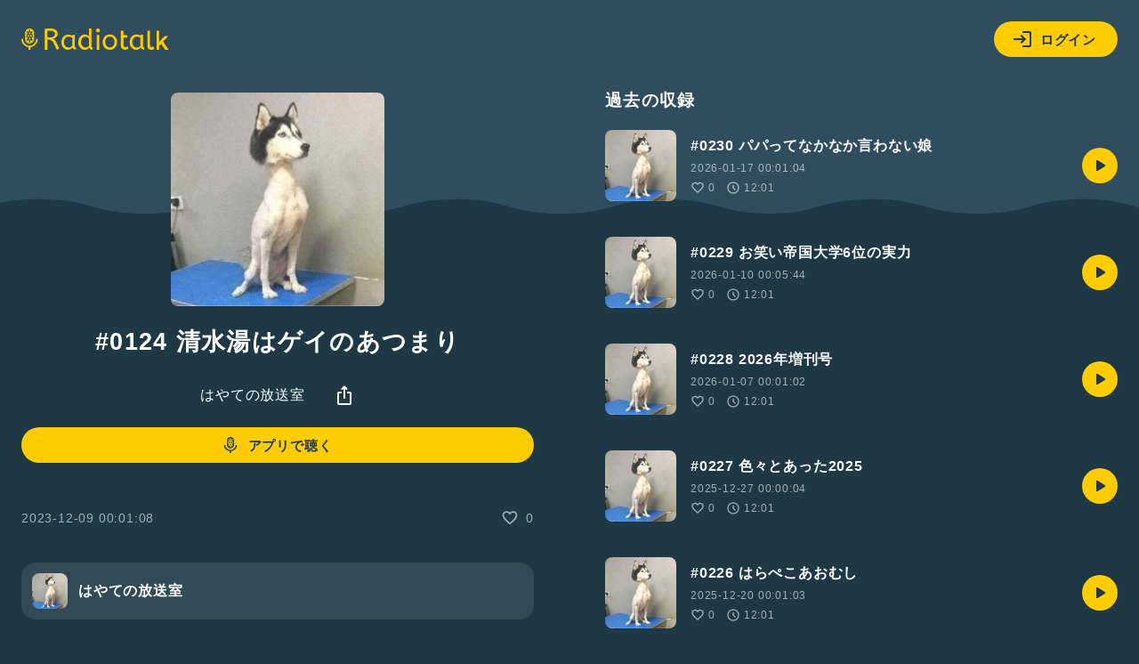

--- FILE ---
content_type: text/html; charset=UTF-8
request_url: https://radiotalk.jp/api/talks/1099011
body_size: 1024
content:
{"id":1099011,"title":"#0124 \u6e05\u6c34\u6e6f\u306f\u30b2\u30a4\u306e\u3042\u3064\u307e\u308a","description":"","descriptionHtml":"","imageUrl":"https:\/\/storage.radiotalk.jp\/u481772\/image\/programs\/20210803201341_8560.jpg","audioFileUrl":"","audioPlaytimeSeconds":628,"createdAt":"2023-12-09 00:01:08","programId":84926,"programTitle":"\u306f\u3084\u3066\u306e\u653e\u9001\u5ba4","isOfficialProgram":false,"userId":481772,"userName":"","tags":[],"tagDetails":[],"totalPlayTimes":0,"totalReactions":0}